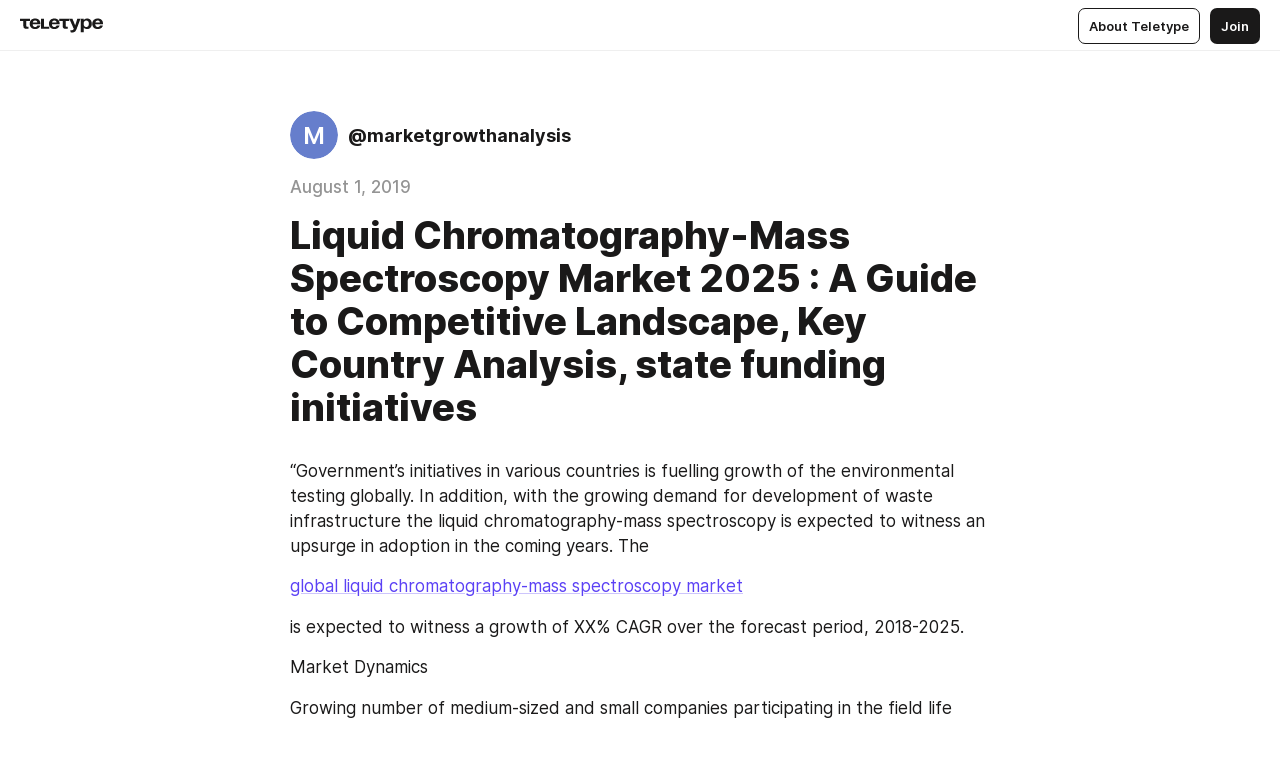

--- FILE ---
content_type: text/html
request_url: https://teletype.in/@marketgrowthanalysis/ByElQblXH
body_size: 10278
content:
<!DOCTYPE html>
<html  lang="en" data-theme="auto" data-head-attrs="lang,data-theme">

<head>
  
  <title>Liquid Chromatography-Mass Spectroscopy Market 2025 : A Guide to Competitive Landscape, Key Country Analysis, state funding initiatives — Teletype</title><meta http-equiv="content-type" content="text/html; charset=UTF-8"><meta name="viewport" content="width=device-width, initial-scale=1, user-scalable=no"><meta name="apple-mobile-web-app-capable" content="yes"><meta name="apple-mobile-web-app-status-bar-style" content="default"><meta name="theme-color" content="#FFFFFF"><meta property="og:url" content="https://teletype.in/@marketgrowthanalysis/ByElQblXH"><meta property="og:site_name" content="Teletype"><meta property="tg:site_verification" content="g7j8/rPFXfhyrq5q0QQV7EsYWv4="><meta property="fb:app_id" content="560168947526654"><meta property="fb:pages" content="124472808071141"><meta property="twitter:card" content="summary_large_image"><link rel="canonical" href="https://teletype.in/@marketgrowthanalysis/ByElQblXH"><link rel="alternate" href="https://teletype.in/@marketgrowthanalysis/ByElQblXH" hreflang="x-default"><link rel="icon" type="image/x-icon" href="/favicon.ico"><link rel="icon" type="image/svg+xml" href="https://teletype.in/static/favicon.f39059fb.svg"><link rel="apple-touch-icon" href="https://teletype.in/static/apple-touch-icon.39e27d32.png"><link rel="search" type="application/opensearchdescription+xml" title="Teletype" href="https://teletype.in/opensearch.xml"><script src="https://yandex.ru/ads/system/context.js" async></script><script type="application/javascript">window.yaContextCb = window.yaContextCb || []</script><meta name="format-detection" content="telephone=no"><meta property="og:type" content="article"><meta name="author" content="@marketgrowthanalysis"><meta name="description" content="“Government’s initiatives in various countries is fuelling growth of the environmental testing globally. In addition, with the growing..."><meta property="author" content="@marketgrowthanalysis"><meta property="og:updated_time" content="2019-08-01T06:12:59.658Z"><meta property="og:title" content="Liquid Chromatography-Mass Spectroscopy Market 2025 : A Guide to Competitive Landscape, Key Country Analysis, state funding initiatives"><meta property="twitter:title" content="Liquid Chromatography-Mass Spectroscopy Market 2025 : A Guide to Competitive Landscape, Key Country Analysis, state funding initiatives"><meta property="og:description" content="“Government’s initiatives in various countries is fuelling growth of the environmental testing globally. In addition, with the growing..."><meta property="twitter:description" content="“Government’s initiatives in various countries is fuelling growth of the environmental testing globally. In addition, with the growing..."><meta property="og:image" content="https://teletype.in/files/1b/1bb79cae-bdd0-4afb-b409-8cbc58e449a6.png"><meta property="twitter:image" content="https://teletype.in/files/1b/1bb79cae-bdd0-4afb-b409-8cbc58e449a6.png"><meta property="og:image:type" content="image/png"><meta property="og:image:width" content="1200"><meta property="og:image:height" content="630"><meta property="article:author" content="@marketgrowthanalysis"><meta property="article:author_url" content="https://teletype.in/@marketgrowthanalysis"><meta property="article:published_time" content="2019-08-01T06:12:59.658Z"><meta property="article:modified_time" content="2019-08-01T06:12:59.658Z"><meta name="head:count" content="38"><script>window.__INITIAL_STATE__={"config":{"version":"4.41.11","app_version":"4.41.11-4089","build_number":4089,"app":{"name":"teletype","title":"Teletype","url":{"assets":"https:\u002F\u002Fteletype.in","media":"https:\u002F\u002Fteletype.in\u002Ffiles","site":"https:\u002F\u002Fteletype.in","api":"https:\u002F\u002Fteletype.in\u002Fapi","updater":"wss:\u002F\u002Fteletype.in\u002Fupdater","media_api":"https:\u002F\u002Fteletype.in\u002Fmedia"},"links":{"tos":"https:\u002F\u002Fjournal.teletype.in\u002Flegal","journal":"https:\u002F\u002Fjournal.teletype.in\u002F","privacy":"https:\u002F\u002Fjournal.teletype.in\u002Flegal-privacy","domains":"https:\u002F\u002Fjournal.teletype.in\u002Fdomains","features":"https:\u002F\u002Fjournal.teletype.in\u002Ffeatures","updates":"https:\u002F\u002Fjournal.teletype.in\u002F+updates","email":"mailbox@teletype.in","cloudtips":{"tos":"https:\u002F\u002Fstatic.cloudpayments.ru\u002Fdocs\u002FCloudTips\u002Fcloudtips_oferta_teletype.pdf","agreement":"https:\u002F\u002Fstatic.cloudpayments.ru\u002Fdocs\u002FCloudTips\u002Fcloudtips_agreement_teletype.pdf","policy":"https:\u002F\u002Fstatic.cloudpayments.ru\u002Fdocs\u002Fpolicy-cloudpayments.pdf"}},"service":{"metrika":"42100904","ga":"G-74SRE9LWC4","facebook_id":560168947526654,"facebook_pages":"124472808071141","facebook_redirect":"https:\u002F\u002Fteletype.in\u002F.fb-callback","google_id":"589698636327-74fehjo4inhlnkc237ulk51petqlem42.apps.googleusercontent.com","google_redirect":"https:\u002F\u002Fteletype.in\u002F.google-callback","vk_id":51923672,"vk_redirect":"https:\u002F\u002Fteletype.in\u002F.vk-callback","yandex_pay_id":"aca5092b-9bd5-4dd1-875e-0e0be05aff00","yandex_pay_env":"Production","yandex_pay_gw":"cloudpayments","yandex_pay_gw_id":null,"tg_iv":"g7j8\u002FrPFXfhyrq5q0QQV7EsYWv4=","tg_login":"TeletypeAppBot","tg_link":"https:\u002F\u002Ft.me\u002FTeletypeAppBot","twitch_id":"lxc0c8o0u0l42bo1smeno623bnlxhs","twitch_redirect":"https:\u002F\u002Fteletype.in\u002F.twitch-callback","apple_id":"in.teletype.web","apple_redirect":"https:\u002F\u002Fteletype.in\u002F.siwa","recaptcha":"6Lf-zgAVAAAAAJIxQX0tdkzpFySG2e607DdgqRF-","recaptcha_v2":"6Lfm6TEfAAAAAK_crKCAL3BUBLmdZnrsvOeTHMNj","yandes_pay_gw_id":""},"pushes":{"app_id":"9185fd40-8599-4ea3-a2e7-f4e88560970e","auto_register":false,"notify_button":false,"iframe_path":"pushes","subscribe_path":"pushes\u002Fsubscribe"},"domains":{"protocol":"http:","port":null},"articles_on_page":10,"max_users_topics":10,"max_menu_items":10,"max_user_blogs":5,"autosave_timeout":15000,"views_scrolls":null,"articles_reactions":{"default":["👍","👎"],"max_uniq":10},"comments":{"can_edit_period":300000,"autoupdate_period":15000,"max_depth":3,"compact_from":2,"thread_collapse":25,"whitelist":{"formats":["bold","italic","strike","code","link","code"],"items":["p","blockquote","pre","image","youtube","vimeo","rutube","vkvideo"]}},"media":{"accept":[{"ext":".jpg","type":"jpg","types":["image\u002Fjpeg"]},{"ext":".png","type":"png","types":["image\u002Fpng"]},{"ext":".gif","type":"gif","types":["image\u002Fgif"]}],"max_size":5242880,"max_userpic_size":1048576},"langs":{"aliases":{"ru":["ru","be","uk","ky","ab","mo","et","lv"],"en":["en"]},"default":"en"}},"data":{"ttl":{"account":60000,"blog_articles":600000,"app_settings":600000,"showcase":60000,"article":60000,"blog":5000,"search":5000,"unsplash":60000,"comments":15000,"notifications":60000,"emoji":10000000}}},"domain":null,"timezone":0,"lid":"0ee02b3b-47a3-5877-9999-8e2c3a3d5b9e","url":"https:\u002F\u002Fteletype.in\u002F@marketgrowthanalysis\u002FByElQblXH","account":{"_loading":false,"id":null,"blog_id":null,"blogs":null,"uri":null,"name":null,"userpic":null,"lang":null,"darkmode":null,"can_create_blog":null,"tfa_enabled":null,"popup_open":false,"wallet":{"loaded":false,"enabled":false,"available":false,"card":null,"balance":null,"receiver":null,"donations":{"params":{"from_date":null,"to_date":null,"blog_id":null},"total":0,"amount":0,"list":[]},"transactions":{"params":{"from_date":null,"to_date":null},"total":0,"amount":0,"list":[]},"payouts":{"params":{"from_date":null,"to_date":null},"total":0,"amount":0,"list":[]},"payout":{"open":false}}},"langs":{"lang":"en"},"app_settings":{"data":{"unsplash":[{"url":"https:\u002F\u002Fimages.unsplash.com\u002Fphoto-1439123414876-0717652a92a9?crop=entropy&cs=srgb&fm=jpg&ixid=M3w2MzEyfDB8MXxyYW5kb218fHx8fHx8fHwxNzY1ODEwODAxfA&ixlib=rb-4.1.0&q=85","author":"Pierre Bouillot","link":"https:\u002F\u002Funsplash.com\u002F@pbouillot"}],"ad":{"params":{"article-under-text":{"id":"R-A-2565196-12","el":true,"disabled":true,"disableAdult":true},"feed-article-under-text":{"id":"R-A-2565196-3","el":true},"article-floor":{"disabled":true,"type":"floorAd","platform":"touch","timeout":5000},"blog-floor":{"disabled":true,"type":"floorAd","platform":"touch","timeout":5000},"main-floor":{"disabled":true,"type":"floorAd","platform":"touch","timeout":10000},"blog-list":{"id":"R-A-2565196-13","el":true,"every":6,"start":1,"disableAdult":true},"main-list":{"id":"R-A-2565196-14","el":true,"every":4},"main-trending-list":{"id":"R-A-2565196-14","disabled":true,"el":true,"every":4,"start":4},"main-following-list":{"id":"R-A-2565196-15","disabled":true,"el":true,"every":4,"start":4},"main-feed":{"id":"R-A-2565196-16","disabled":false,"type":"feed","el":true,"start":4,"every":0,"feedCardCount":4,"mobile":{"feedCardCount":4}},"article-feed":{"id":"R-A-2565196-17","disabled":false,"type":"feed","el":true,"feedCardCount":4,"disableAdult":true},"article-above-text":{"id":"R-A-2565196-18","disabled":false,"el":true,"disableAdult":true}}},"updater":{"enabled":true},"example_blogs":[65,71297,111029],"giphy":["https:\u002F\u002Fmedia1.giphy.com\u002Fmedia\u002Fv1.Y2lkPTU2YzQ5MjdlcG9wdnFvbDI4MmQwaG5wejFsY3c4bnEydWVoZ2R6OWlpbGo4anBhZyZlcD12MV9naWZzX2dpZklkJmN0PWc\u002F14SAx6S02Io1ThOlOY\u002Fgiphy.gif","https:\u002F\u002Fmedia1.giphy.com\u002Fmedia\u002Fv1.Y2lkPTU2YzQ5Mjdla3BsNWF5Y3ZjaXFkMDNkemh4enUxM25neW44eXZra3l2ajZiZXdrcCZlcD12MV9naWZzX2dpZklkJmN0PWc\u002FLdOyjZ7io5Msw\u002Fgiphy.gif","https:\u002F\u002Fmedia3.giphy.com\u002Fmedia\u002Fv1.Y2lkPTU2YzQ5MjdlYjNlZzY3c3dubGl1bHdweG11Z3VsamZuejl6eWx5YjRjcHFscGExaCZlcD12MV9naWZzX2dpZklkJmN0PWc\u002FlptjRBxFKCJmFoibP3\u002Fgiphy-downsized.gif","https:\u002F\u002Fmedia4.giphy.com\u002Fmedia\u002Fv1.Y2lkPTU2YzQ5MjdlaHBjeDdlMXRybmwzNG03MmZqMjZnZmc5c3QxMmhzaHE0OW4zbHI0NCZlcD12MV9naWZzX2dpZklkJmN0PWc\u002FLCdPNT81vlv3y\u002Fgiphy-downsized.gif","https:\u002F\u002Fmedia2.giphy.com\u002Fmedia\u002Fv1.Y2lkPTU2YzQ5MjdlbGNpNXIydm9rODV4eDV3dTlobGZreGxqMHN5OGFhcm84anBtdnMzbyZlcD12MV9naWZzX2dpZklkJmN0PWc\u002FbPdI2MXEbnDUs\u002Fgiphy.gif","https:\u002F\u002Fmedia4.giphy.com\u002Fmedia\u002Fv1.Y2lkPTU2YzQ5MjdlMnFxZjU4cThlbzlxcHZ6YmEzbTJocHI2cW1na2pjbmlzcDdtdGIwNCZlcD12MV9naWZzX2dpZklkJmN0PWc\u002FEXmE33UEtfuQo\u002Fgiphy.gif","https:\u002F\u002Fmedia1.giphy.com\u002Fmedia\u002Fv1.Y2lkPTU2YzQ5MjdlaGg3cnBiaGw0ZXJoYnQzMnc5am1qbGhwOHNnYnh1eG5lc2hheTkzcCZlcD12MV9naWZzX2dpZklkJmN0PWc\u002FJLELwGi2ksYTu\u002Fgiphy.gif","https:\u002F\u002Fmedia0.giphy.com\u002Fmedia\u002Fv1.Y2lkPTU2YzQ5MjdlN2liMm14aHQwY3NjNXJzZW9zcDdpb3c1eTNmOHJkMnBmZzRxeWFxayZlcD12MV9naWZzX2dpZklkJmN0PWc\u002F56t3lKn4Xym0DQ2Zn7\u002Fgiphy-downsized.gif","https:\u002F\u002Fmedia4.giphy.com\u002Fmedia\u002Fv1.Y2lkPTU2YzQ5MjdlYWxoa2pxbHpxdHA4dHhwYjdlY2dnc250OWF5c2tvMnB3Y3Bla2R3byZlcD12MV9naWZzX2dpZklkJmN0PWc\u002F3Jhdg8Qro5kMo\u002Fgiphy.gif","https:\u002F\u002Fmedia1.giphy.com\u002Fmedia\u002Fv1.Y2lkPTU2YzQ5MjdlbHJnMWlpZHE2dzZoc2F2ZHZ0eGFieDJ1enBldnluaTNzazFuanJlYiZlcD12MV9naWZzX2dpZklkJmN0PWc\u002F3osxYamKD88c6pXdfO\u002Fgiphy.gif","https:\u002F\u002Fmedia0.giphy.com\u002Fmedia\u002Fv1.Y2lkPTU2YzQ5MjdlZmI1a3BqcmU0OWlvNnAyaTNodjZzNGVlNDZ4a29kNTVjcXMzN2JuaCZlcD12MV9naWZzX2dpZklkJmN0PWc\u002FMOMKdGBAWJDmkYtBUW\u002Fgiphy-downsized.gif"],"_loadTime":1765811051074},"loading":null},"articles":{"items":{"568068":{"id":568068,"uri":"ByElQblXH","created_at":"2019-08-01T06:12:59.658Z","published_at":"2019-08-01T06:12:59.658Z","last_edited_at":"2019-08-01T06:12:59.658Z","title":"Liquid Chromatography-Mass Spectroscopy Market 2025 : A Guide to Competitive Landscape, Key Country Analysis, state funding initiatives","text":"\u003Cdocument\u003E\n\u003Cp\u003E“Government’s initiatives in various countries is fuelling growth of the environmental testing globally. In addition, with the growing demand for development of waste infrastructure the liquid chromatography-mass spectroscopy is expected to witness an upsurge in adoption in the coming years. The\u003C\u002Fp\u003E\n\u003Cp\u003E\u003Ca href=\"http:\u002F\u002Fwww.marketgrowthanalysis.com\u002Fliquid-chromatography-mass-spectroscopy-market\"\u003Eglobal liquid chromatography-mass spectroscopy market\u003C\u002Fa\u003E\u003C\u002Fp\u003E\n\u003Cp\u003Eis expected to witness a growth of XX% CAGR over the forecast period, 2018-2025.\u003C\u002Fp\u003E\n\u003Cp\u003EMarket Dynamics\u003C\u002Fp\u003E\n\u003Cp\u003EGrowing number of medium-sized and small companies participating in the field life science research is fuelling growth of the global liquid chromatography-mass spectroscopy market. In addition, surge in investment in research and development related to life sciences is likely to propel adoption of combined technologies that are capital intensive such as liquid chromatography-mass spectroscopy in the coming years. Moreover, enhanced liquid chromatography-mass spectroscopy techniques will further propel growth in their applied research.\u003C\u002Fp\u003E\n\u003Cp\u003E\u003Cstrong\u003EGet More Information about:  \u003Ca href=\"http:\u002F\u002Fwww.marketgrowthanalysis.com\u002Freports\u002Fsample\u002F106\"\u003Ehttp:\u002F\u002Fwww.marketgrowthanalysis.com\u002Freports\u002Fsample\u002F106\u003C\u002Fa\u003E\u003C\u002Fstrong\u003E\u003C\u002Fp\u003E\n\u003Cp\u003ELiquid chromatography-mass spectroscopy techniques will witness more preference due to relatively high accuracy and robust competency in the span of next seven years. Furthermore, surge in adoption of liquid chromatography-mass spectroscopy techniques in clinical laboratories to reduce the processing time is likely to propel growth of the global liquid chromatography-mass spectroscopy market in the coming years.\u003C\u002Fp\u003E\n\u003Cp\u003EMoreover, due to majorly enhanced triple-quadrupole liquid chromatography-mass spectroscopy, triple-quadrupole liquid chromatography-mass spectroscopy witnesses surge in demand in the clinical analysis over the coming years. Additionally, triple-quadrupole technology will hold over 50% of the global revenues for liquid chromatography-mass spectroscopy market in the span of next seven years.\u003C\u002Fp\u003E\n\u003Cp\u003ESegmentation Analysis\u003C\u002Fp\u003E\n\u003Cp\u003ELiquid chromatography-mass spectroscopy among other techniques is likely to remain relatively high in environmental testing and clinical testing, revenues from which will witness a growth of XX% and XX% CAGR respectively in the coming years. Drug discovery and development among others will represent the largest application of liquid chromatography-mass spectroscopy. Moreover, drug discovery and development among other applications will account for one-third of the revenue shares globally in the span of next seven years.\u003C\u002Fp\u003E\n\u003Cp\u003E\u003Cstrong\u003ERequest for Table of Contents:  \u003Ca href=\"http:\u002F\u002Fwww.marketgrowthanalysis.com\u002Freports\u002Ftoc\u002F106\"\u003Ehttp:\u002F\u002Fwww.marketgrowthanalysis.com\u002Freports\u002Ftoc\u002F106\u003C\u002Fa\u003E\u003C\u002Fstrong\u003E\u003C\u002Fp\u003E\n\u003Cp\u003EContract research organizations and academic research institutions among various end users of liquid chromatography-mass spectroscopy will represent as the major end users in the span of next seven years. Moreover, application of liquid chromatography-mass spectroscopy technique in companies operating in biopharmaceutical industry will represent relatively fast revenue growth at XX% CAGR over the coming years.\u003C\u002Fp\u003E\n\u003Cp\u003ERegional Analysis\u003C\u002Fp\u003E\n\u003Cp\u003ENorth America and Europe among other regions will represent the leading regions, and will acquire over half of the global revenues in the span of next seven years. Additionally, theliquid chromatography-mass spectroscopyin North America will further witness a surge in growth at a CAGR of XX% over the coming years. Moreover, the liquid chromatography-mass spectroscopy market in Europe will account for US$ XX Mn in terms of revenues in the span of next seven years. The liquid chromatography-mass spectroscopy market in Asia Pacific will represent relatively fast revenue growth at a CAGR of XX% in the coming years.\u003C\u002Fp\u003E\n\u003Cp\u003EMarket Players\u003C\u002Fp\u003E\n\u003Cp\u003ELeading players are mainly focusing on investing in research and development of analytical instruments, which is significantly contributing towards growth of the market in the coming years. Perkin Elmer Inc., Danaher Corporation, Bruker Corporation, JEOL Ltd., Waters Corporation, Shimadzu Corporation and Agilent Technologies are some of the leading key players operating in the globalliquid chromatography-mass spectroscopy market in the coming years.”\u003C\u002Fp\u003E\n\u003Cp\u003E\u003Cstrong\u003EReport Description:  \u003Ca href=\"http:\u002F\u002Fwww.marketgrowthanalysis.com\u002Fliquid-chromatography-mass-spectroscopy-market\"\u003Ehttp:\u002F\u002Fwww.marketgrowthanalysis.com\u002Fliquid-chromatography-mass-spectroscopy-market\u003C\u002Fa\u003E\u003C\u002Fstrong\u003E\u003C\u002Fp\u003E\n\u003Cp\u003E\u003Cstrong\u003E\u003Ca href=\"http:\u002F\u002Fwww.marketgrowthanalysis.com\u002Ftopic\u002Fabout\"\u003EAbout Us\u003C\u002Fa\u003E:\u003C\u002Fstrong\u003E\u003C\u002Fp\u003E\n\u003Cp\u003E\u003Ca href=\"http:\u002F\u002Fwww.marketgrowthanalysis.com\u002F\"\u003EMarket Growth Analysis\u003C\u002Fa\u003E is one of the leading digital services provider and a result-oriented company based in Canada. We are a team of enthusiastic-driven individuals with top notch skills in SEO , Market research. Market Growth Analysis is a one stop shop to all your business needs. We help you thrive and succeed. We provide research solution.\u003C\u002Fp\u003E\n\u003Cp\u003EOur digital and enterprise research assurance solutions are ideal for Automotive &amp; Transportation, Electronics &amp; Semiconductor, Chemicals &amp; Materials, Healthcare, Pharmaceuticals &amp; Medical Devices, Food &amp; Beverage and Industrial Automation as well as all type of other leading industries verticals . We offer a vast line of in-depth study of industry trends including customized &amp; client oriented specific requirement.\u003C\u002Fp\u003E\n\u003Cp\u003EOur unique digital platform provides the services across the quality assurance research lifecycle on a 24X7 basis and delivers an unparalleled end-user experience for ‘mission critical’ products.\u003C\u002Fp\u003E\n\u003Cp\u003EFor any business solution, all you have to do is just ask and Market Growth Analysis will have a curated solution for you.\u003C\u002Fp\u003E\n\u003Cp\u003E \u003C\u002Fp\u003E\n\u003Cp\u003E\u003Cstrong\u003E\u003Ca href=\"http:\u002F\u002Fwww.marketgrowthanalysis.com\u002Fcontact\"\u003EContact US\u003C\u002Fa\u003E:\u003C\u002Fstrong\u003E\u003C\u002Fp\u003E\n\u003Cp\u003EUnit 15A\u002F7, capsquare residence\u003C\u002Fp\u003E\n\u003Cp\u003ENO.02 persiaran capsquare\u003C\u002Fp\u003E\n\u003Cp\u003Ekuala lumpur, Malaysia\u003C\u002Fp\u003E\n\u003Cp\u003EPostcode – 5000\u003C\u002Fp\u003E\n\u003Cp\u003EEmail: \u003Ca href=\"mailto:sales@marketgrowthanalysis.com\"\u003Esales@marketgrowthanalysis.com\u003C\u002Fa\u003E\u003C\u002Fp\u003E\n\u003Cp\u003EWebsite: \u003Ca href=\"http:\u002F\u002Fwww.marketgrowthanalysis.com\u002F\"\u003Ehttp:\u002F\u002Fwww.marketgrowthanalysis.com\u003C\u002Fa\u003E\u003C\u002Fp\u003E\n\u003C\u002Fdocument\u003E","cut_text":"“Government’s initiatives in various countries is fuelling growth of the environmental testing globally. In addition, with the growing demand for development of waste infrastructure the liquid chromatography-mass spectroscopy is expected to witness an upsurge in adoption in the coming years. The","cut_image":null,"cut_article_id":null,"sharing_title":null,"sharing_text":"“Government’s initiatives in various countries is fuelling growth of the environmental testing globally. In addition, with the growing...","sharing_image":"https:\u002F\u002Fteletype.in\u002Ffiles\u002F1b\u002F1bb79cae-bdd0-4afb-b409-8cbc58e449a6.png","sharing_type":"text","comments_enabled":true,"reactions_enabled":true,"subscriptions_enabled":true,"donations_disabled":null,"reposts_enabled":true,"related_enabled":true,"sharing_enabled":true,"is_post":false,"visibility":"all","allow_indexing":true,"adult":false,"heading_style":{},"views":null,"comments":0,"reactions":0,"reposts":0,"author_id":132099,"creator_id":132099,"author":{"id":132099,"uri":"marketgrowthanalysis","domain":null,"domain_https":false,"name":null,"userpic":null,"list_style":"cards","verified":false,"comments_enabled":true,"reactions_enabled":true,"reposts_enabled":true,"related_enabled":true,"show_teammates":true},"creator":{"id":132099,"uri":"marketgrowthanalysis","domain":null,"domain_https":false,"name":null,"userpic":null,"verified":false},"topics":null,"articles_mentions":[],"_loadTime":1765811051087}},"loading":false,"related":{},"donations":{"article_id":null,"data":null,"_loadTime":0}},"error":null,"defer":null,"inited":false,"user_ga":null,"user_ym":null,"dom":{"screens":{"medium":false,"tablet":false,"mobile":false},"darkmode":false,"is_safari":false},"feed":{"following":[],"trending":[],"trending_widget":[],"featured_blogs":[]},"articles_reactions":{"items":{},"loading":false},"articles_reposts":{"items":[]},"comments":{"loading":false,"items":{},"info":{}},"blogs":{"items":[],"blocked_teammates":[],"blocked_users":[],"subscribed_users":{"blog_id":null,"total":0,"list":[]},"subscriptions_users":{"blog_id":null,"total":0,"list":[]},"donations":{"blog_id":null,"stats":null,"data":null,"_loadTime":0},"settings":{"items":[],"suggests":{"teammates":[],"topics":[]},"tfa_list":[],"settings":{"open":false,"blog_id":null,"section":null},"new_blog":{"open":false}}},"blog_articles":{"loading":false,"items":{}},"search":{"loading":{"search":false,"suggest":false},"search":{"query":"","blog_id":null,"articles":[],"blogs":[],"offset":{"blogs":0,"articles":0},"total":{"blogs":0,"articles":0}},"suggest":[]},"drafts":{"items":[]},"imports":{"items":[],"loading":false},"emojis":{"data":[],"loading":null,"loadTime":0,"query":""},"varlamov":{"footer":[],"trending":[],"youtube":[],"socials":{},"about":{},"editorial":{},"banners":null,"donations":null,"_full":null,"_loaded":false,"_loadTime":0}};window.__PUBLIC_PATH__='https://teletype.in/';</script><link rel="modulepreload" crossorigin href="https://teletype.in/static/Article.c8d8b299.js"><link rel="stylesheet" href="https://teletype.in/static/Article.3e027f09.css"><link rel="modulepreload" crossorigin href="https://teletype.in/static/AD.9a634925.js"><link rel="stylesheet" href="https://teletype.in/static/AD.9ea140df.css"><link rel="modulepreload" crossorigin href="https://teletype.in/static/meta.d9ace638.js"><link rel="stylesheet" href="https://teletype.in/static/meta.d702ecc6.css"><link rel="modulepreload" crossorigin href="https://teletype.in/static/ArticleCard.5f47752f.js"><link rel="stylesheet" href="https://teletype.in/static/ArticleCard.d179f8e6.css">
  <script type="module" crossorigin src="https://teletype.in/static/index.840c5e98.js"></script>
  <link rel="stylesheet" href="https://teletype.in/static/index.d1a8877c.css">
</head>

<body  class="" style="" data-head-attrs="class,style"><div id="app" style=""><div class="layout" data-v-21f40ab0><div class="menu" data-v-21f40ab0 data-v-658d3930><div class="menu__backdrop" data-v-658d3930></div><div class="menu__content" style="" data-v-658d3930><div class="menu__item" data-v-658d3930><a href="https://teletype.in/" class="menu__logo_image" data-v-658d3930><!--[--><svg xmlns="http://www.w3.org/2000/svg" width="84" height="16" fill="currentColor" viewBox="0 0 84 16" data-v-658d3930><path d="M0 1.288v2.11h3.368v5.18c0 2.302 1.368 2.782 3.367 2.782 1.263 0 1.79-.192 1.79-.192V9.153s-.316.096-.948.096c-.947 0-1.263-.288-1.263-1.15V3.397h3.579v-2.11H0Zm9.674 4.988c0 2.916 1.789 5.275 5.472 5.275 4.526 0 5.157-3.549 5.157-3.549h-2.947s-.315 1.535-2.104 1.535c-1.768 0-2.484-1.151-2.61-2.686h7.745s.021-.345.021-.575C20.408 3.36 18.746 1 15.146 1c-3.599 0-5.472 2.36-5.472 5.276Zm5.472-3.262c1.453 0 2.042.883 2.232 2.11h-4.652c.252-1.227.968-2.11 2.42-2.11Zm14.098 6.139h-5.367V1.288H20.93v9.976h8.314v-2.11Zm-.33-2.877c0 2.916 1.789 5.275 5.472 5.275 4.526 0 5.157-3.549 5.157-3.549h-2.947s-.315 1.535-2.104 1.535c-1.768 0-2.484-1.151-2.61-2.686h7.745s.021-.345.021-.575C39.648 3.36 37.986 1 34.386 1c-3.599 0-5.472 2.36-5.472 5.276Zm5.472-3.262c1.453 0 2.042.883 2.231 2.11h-4.651c.252-1.227.968-2.11 2.42-2.11Zm4.937-1.726v2.11h3.367v5.18c0 2.302 1.369 2.782 3.368 2.782 1.263 0 1.79-.192 1.79-.192V9.153s-.316.096-.948.096c-.947 0-1.263-.288-1.263-1.15V3.397h3.578v-2.11h-9.892Zm21.153 0H57.32l-2.168 6.58-2.673-6.58H49.32l4.42 9.976c-.421.92-.842 1.438-1.895 1.438a5.269 5.269 0 0 1-1.368-.191v2.206s.842.287 1.895.287c2.21 0 3.346-1.17 4.21-3.453l3.893-10.263Zm.312 13.429h2.947v-4.509h.105s.947 1.343 3.262 1.343c3.157 0 4.736-2.494 4.736-5.275C71.838 3.494 70.259 1 67.102 1c-2.42 0-3.368 1.63-3.368 1.63h-.105V1.289h-2.841v13.429Zm2.841-8.441c0-1.804.842-3.262 2.631-3.262 1.79 0 2.631 1.458 2.631 3.262 0 1.803-.842 3.261-2.63 3.261-1.79 0-2.632-1.458-2.632-3.261Zm8.637 0c0 2.916 1.789 5.275 5.472 5.275 4.525 0 5.157-3.549 5.157-3.549h-2.947s-.316 1.535-2.105 1.535c-1.768 0-2.483-1.151-2.61-2.686h7.746S83 6.506 83 6.276C83 3.36 81.337 1 77.738 1c-3.6 0-5.472 2.36-5.472 5.276Zm5.472-3.262c1.452 0 2.042.883 2.231 2.11h-4.651c.252-1.227.968-2.11 2.42-2.11Z"></path></svg><!--]--></a></div><div class="menu__split" data-v-658d3930></div><div class="menu__item" data-v-658d3930><!--[--><!----><div class="menu__buttons" data-v-658d3930><!--[--><!--]--><a href="https://teletype.in/about" class="button m_display_inline" data-v-658d3930 data-v-278085c1><!--[--><div class="button__content" data-v-278085c1><!--[--><!----><!--[--><span class="button__text" data-v-278085c1>About Teletype</span><!--]--><!----><!--]--></div><!----><!----><!--]--></a><a href="https://teletype.in/login?redir=/@marketgrowthanalysis/ByElQblXH" class="button m_type_filled m_display_inline" type="filled" data-v-658d3930 data-v-278085c1><!--[--><div class="button__content" data-v-278085c1><!--[--><!----><!--[--><span class="button__text" data-v-278085c1>Join</span><!--]--><!----><!--]--></div><!----><!----><!--]--></a><!----><!--[--><!--]--><!----><!----><!--[--><!--]--></div><!--]--></div></div><!----></div><div class="layout__content m_main article" data-v-21f40ab0><div class="article__container m_main" itemscope itemtype="http://schema.org/Article" data-v-21f40ab0><div class="article__section" data-v-21f40ab0><div id="bnr-article-above-text-0" data-index="0" class="bnr article__banner" style="" data-v-21f40ab0 data-v-7789da1a><!----></div></div><header class="article__header" data-v-21f40ab0><div class="article__status" data-v-21f40ab0><!----><!----></div><div class="article__author" data-v-21f40ab0><a href="https://teletype.in/@marketgrowthanalysis" class="article__author_link" data-v-21f40ab0><!--[--><div class="userpic m_size_auto article__author_userpic" data-v-21f40ab0 data-v-42729300><svg class="userpic__pic m_abbr" viewBox="0 0 40 40" style="background-color:hsl(226.04736284356622, 50%, var(--autocolor-lightness, 60%));" data-v-42729300><text x="20" y="20" line-height="20" dominant-baseline="central" text-anchor="middle" data-v-42729300>M</text></svg></div><div class="article__author_content" data-v-21f40ab0><div class="article__author_name" data-v-21f40ab0><span class="article__author_name_value" data-v-21f40ab0>@marketgrowthanalysis</span><!----></div><!----></div><!--]--></a><div class="article__author_actions" data-v-21f40ab0><!----><!----></div></div><div class="article__badges" data-v-21f40ab0><!----><div class="article__badges_item" data-v-21f40ab0>August 1, 2019</div></div><h1 class="article__header_title" itemprop="headline" data-v-21f40ab0>Liquid Chromatography-Mass Spectroscopy Market 2025 : A Guide to Competitive Landscape, Key Country Analysis, state funding initiatives</h1></header><article class="article__content text" itemprop="articleBody" data-v-21f40ab0><!--[--><p data-node-id="1"><!----><!--[--><!--]--><!--[-->“Government’s initiatives in various countries is fuelling growth of the environmental testing globally. In addition, with the growing demand for development of waste infrastructure the liquid chromatography-mass spectroscopy is expected to witness an upsurge in adoption in the coming years. The<!--]--></p><p data-node-id="2"><!----><!--[--><!--]--><!--[--><a href="http://www.marketgrowthanalysis.com/liquid-chromatography-mass-spectroscopy-market" target="_blank" data-node-id="3"><!--[-->global liquid chromatography-mass spectroscopy market<!--]--></a><!--]--></p><p data-node-id="4"><!----><!--[--><!--]--><!--[-->is expected to witness a growth of XX% CAGR over the forecast period, 2018-2025.<!--]--></p><p data-node-id="5"><!----><!--[--><!--]--><!--[-->Market Dynamics<!--]--></p><p data-node-id="6"><!----><!--[--><!--]--><!--[-->Growing number of medium-sized and small companies participating in the field life science research is fuelling growth of the global liquid chromatography-mass spectroscopy market. In addition, surge in investment in research and development related to life sciences is likely to propel adoption of combined technologies that are capital intensive such as liquid chromatography-mass spectroscopy in the coming years. Moreover, enhanced liquid chromatography-mass spectroscopy techniques will further propel growth in their applied research.<!--]--></p><p data-node-id="7"><!----><!--[--><!--]--><!--[--><strong data-node-id="8">Get More Information about:  <a href="http://www.marketgrowthanalysis.com/reports/sample/106" target="_blank" data-node-id="9"><!--[-->http://www.marketgrowthanalysis.com/reports/sample/106<!--]--></a></strong><!--]--></p><p data-node-id="10"><!----><!--[--><!--]--><!--[-->Liquid chromatography-mass spectroscopy techniques will witness more preference due to relatively high accuracy and robust competency in the span of next seven years. Furthermore, surge in adoption of liquid chromatography-mass spectroscopy techniques in clinical laboratories to reduce the processing time is likely to propel growth of the global liquid chromatography-mass spectroscopy market in the coming years.<!--]--></p><p data-node-id="11"><!----><!--[--><!--]--><!--[-->Moreover, due to majorly enhanced triple-quadrupole liquid chromatography-mass spectroscopy, triple-quadrupole liquid chromatography-mass spectroscopy witnesses surge in demand in the clinical analysis over the coming years. Additionally, triple-quadrupole technology will hold over 50% of the global revenues for liquid chromatography-mass spectroscopy market in the span of next seven years.<!--]--></p><p data-node-id="12"><!----><!--[--><!--]--><!--[-->Segmentation Analysis<!--]--></p><p data-node-id="13"><!----><!--[--><!--]--><!--[-->Liquid chromatography-mass spectroscopy among other techniques is likely to remain relatively high in environmental testing and clinical testing, revenues from which will witness a growth of XX% and XX% CAGR respectively in the coming years. Drug discovery and development among others will represent the largest application of liquid chromatography-mass spectroscopy. Moreover, drug discovery and development among other applications will account for one-third of the revenue shares globally in the span of next seven years.<!--]--></p><p data-node-id="14"><!----><!--[--><!--]--><!--[--><strong data-node-id="15">Request for Table of Contents:  <a href="http://www.marketgrowthanalysis.com/reports/toc/106" target="_blank" data-node-id="16"><!--[-->http://www.marketgrowthanalysis.com/reports/toc/106<!--]--></a></strong><!--]--></p><p data-node-id="17"><!----><!--[--><!--]--><!--[-->Contract research organizations and academic research institutions among various end users of liquid chromatography-mass spectroscopy will represent as the major end users in the span of next seven years. Moreover, application of liquid chromatography-mass spectroscopy technique in companies operating in biopharmaceutical industry will represent relatively fast revenue growth at XX% CAGR over the coming years.<!--]--></p><p data-node-id="18"><!----><!--[--><!--]--><!--[-->Regional Analysis<!--]--></p><p data-node-id="19"><!----><!--[--><!--]--><!--[-->North America and Europe among other regions will represent the leading regions, and will acquire over half of the global revenues in the span of next seven years. Additionally, theliquid chromatography-mass spectroscopyin North America will further witness a surge in growth at a CAGR of XX% over the coming years. Moreover, the liquid chromatography-mass spectroscopy market in Europe will account for US$ XX Mn in terms of revenues in the span of next seven years. The liquid chromatography-mass spectroscopy market in Asia Pacific will represent relatively fast revenue growth at a CAGR of XX% in the coming years.<!--]--></p><p data-node-id="20"><!----><!--[--><!--]--><!--[-->Market Players<!--]--></p><p data-node-id="21"><!----><!--[--><!--]--><!--[-->Leading players are mainly focusing on investing in research and development of analytical instruments, which is significantly contributing towards growth of the market in the coming years. Perkin Elmer Inc., Danaher Corporation, Bruker Corporation, JEOL Ltd., Waters Corporation, Shimadzu Corporation and Agilent Technologies are some of the leading key players operating in the globalliquid chromatography-mass spectroscopy market in the coming years.”<!--]--></p><p data-node-id="22"><!----><!--[--><!--]--><!--[--><strong data-node-id="23">Report Description:  <a href="http://www.marketgrowthanalysis.com/liquid-chromatography-mass-spectroscopy-market" target="_blank" data-node-id="24"><!--[-->http://www.marketgrowthanalysis.com/liquid-chromatography-mass-spectroscopy-market<!--]--></a></strong><!--]--></p><p data-node-id="25"><!----><!--[--><!--]--><!--[--><strong data-node-id="26"><a href="http://www.marketgrowthanalysis.com/topic/about" target="_blank" data-node-id="27"><!--[-->About Us<!--]--></a>:</strong><!--]--></p><p data-node-id="28"><!----><!--[--><!--]--><!--[--><a href="http://www.marketgrowthanalysis.com/" target="_blank" data-node-id="29"><!--[-->Market Growth Analysis<!--]--></a> is one of the leading digital services provider and a result-oriented company based in Canada. We are a team of enthusiastic-driven individuals with top notch skills in SEO , Market research. Market Growth Analysis is a one stop shop to all your business needs. We help you thrive and succeed. We provide research solution.<!--]--></p><p data-node-id="30"><!----><!--[--><!--]--><!--[-->Our digital and enterprise research assurance solutions are ideal for Automotive &amp; Transportation, Electronics &amp; Semiconductor, Chemicals &amp; Materials, Healthcare, Pharmaceuticals &amp; Medical Devices, Food &amp; Beverage and Industrial Automation as well as all type of other leading industries verticals . We offer a vast line of in-depth study of industry trends including customized &amp; client oriented specific requirement.<!--]--></p><p data-node-id="31"><!----><!--[--><!--]--><!--[-->Our unique digital platform provides the services across the quality assurance research lifecycle on a 24X7 basis and delivers an unparalleled end-user experience for ‘mission critical’ products.<!--]--></p><p data-node-id="32"><!----><!--[--><!--]--><!--[-->For any business solution, all you have to do is just ask and Market Growth Analysis will have a curated solution for you.<!--]--></p><p data-node-id="33"><!----><!--[--><!--]--><!--[--> <!--]--></p><p data-node-id="34"><!----><!--[--><!--]--><!--[--><strong data-node-id="35"><a href="http://www.marketgrowthanalysis.com/contact" target="_blank" data-node-id="36"><!--[-->Contact US<!--]--></a>:</strong><!--]--></p><p data-node-id="37"><!----><!--[--><!--]--><!--[-->Unit 15A/7, capsquare residence<!--]--></p><p data-node-id="38"><!----><!--[--><!--]--><!--[-->NO.02 persiaran capsquare<!--]--></p><p data-node-id="39"><!----><!--[--><!--]--><!--[-->kuala lumpur, Malaysia<!--]--></p><p data-node-id="40"><!----><!--[--><!--]--><!--[-->Postcode – 5000<!--]--></p><p data-node-id="41"><!----><!--[--><!--]--><!--[-->Email: <a href="mailto:sales@marketgrowthanalysis.com" target="_blank" data-node-id="42"><!--[-->sales@marketgrowthanalysis.com<!--]--></a><!--]--></p><p data-node-id="43"><!----><!--[--><!--]--><!--[-->Website: <a href="http://www.marketgrowthanalysis.com/" target="_blank" data-node-id="44"><!--[-->http://www.marketgrowthanalysis.com<!--]--></a><!--]--></p><!--]--></article><!----><div class="articleInfo m_text article__info" data-v-21f40ab0 data-v-21587e5e><!----><!--[--><!--[--><div class="articleInfo-info" data-v-21587e5e><a href="https://teletype.in/@marketgrowthanalysis" class="articleInfo-item m_link" data-v-21587e5e><!--[--><span class="articleInfo-text" data-v-21587e5e>@marketgrowthanalysis</span><!--]--></a></div><!----><!----><!----><!----><!----><!--]--><!--[--><!----><div class="articleInfo-info" data-v-21587e5e><div class="articleInfo-item" data-v-21587e5e><span class="articleInfo-text" data-v-21587e5e>August 1, 2019, 06:12</span></div></div><!----><!----><!----><!----><!--]--><!--[--><!----><!----><div class="articleInfo-info" data-v-21587e5e><div class="articleInfo-item" data-v-21587e5e><!----><span class="articleInfo-text" data-v-21587e5e>0</span><span data-v-21587e5e> views</span></div></div><!----><!----><!----><!--]--><!--[--><!----><!----><!----><!----><div class="articleInfo-info" data-v-21587e5e><div class="articleInfo-item" data-v-21587e5e><!----><span class="articleInfo-text" data-v-21587e5e>0</span><span data-v-21587e5e> reactions</span></div></div><!----><!--]--><!--[--><!----><!----><!----><div class="articleInfo-info" data-v-21587e5e><div class="articleInfo-item" data-v-21587e5e><!----><span class="articleInfo-text" data-v-21587e5e>0</span><span data-v-21587e5e> replies</span></div></div><!----><!----><!--]--><!--[--><!----><!----><!----><!----><!----><div class="articleInfo-info" data-v-21587e5e><div class="articleInfo-item" data-v-21587e5e><!----><span class="articleInfo-text" data-v-21587e5e>0</span><span data-v-21587e5e> reposts</span></div></div><!--]--><!--]--><!----><!----><!----><!----></div><div class="article__section" data-v-21f40ab0><button class="button m_icon m_type_flat article__section_button" new-tab="false" type="flat" data-v-21f40ab0 data-v-278085c1><div class="button__content" data-v-278085c1><!--[--><span class="button__icon" data-v-278085c1><!--[--><svg xmlns="http://www.w3.org/2000/svg" width="32" height="32" fill="currentColor" viewBox="0 0 32 32" class="icon" data-icon="repost" data-v-278085c1 data-v-e1294fc0><path fill-rule="evenodd" d="M9.541 21.416c0-.345.28-.625.625-.625h6.667c2.756 0 4.792-1.964 4.792-4.791a.625.625 0 0 1 1.25 0c0 3.53-2.609 6.041-6.042 6.041h-6.666a.625.625 0 0 1-.626-.625Zm.209-4.791A.625.625 0 0 1 9.125 16c0-3.53 2.609-6.041 6.042-6.041h6.666a.625.625 0 1 1 0 1.25h-6.666c-2.756 0-4.792 1.964-4.792 4.791 0 .346-.28.625-.625.625Z" clip-rule="evenodd"></path><path fill-rule="evenodd" d="M9.197 22.052A1.246 1.246 0 0 1 9 21.416c0-.277.12-.506.197-.634.09-.149.203-.292.316-.42.228-.257.517-.526.787-.76a18.995 18.995 0 0 1 1.062-.853l.019-.015.005-.003.002-.002.445.604-.445-.604a.75.75 0 0 1 .89 1.208l-.004.003-.016.012-.062.046a19.322 19.322 0 0 0-.913.737 7.203 7.203 0 0 0-.697.681 7.19 7.19 0 0 0 .698.681 17.417 17.417 0 0 0 .912.737l.062.047.016.011.003.003a.75.75 0 0 1-.888 1.208l.444-.604-.444.604-.003-.001-.005-.004-.02-.015a18.643 18.643 0 0 1-1.062-.853 8.67 8.67 0 0 1-.786-.76 2.963 2.963 0 0 1-.316-.42Zm1.272-.799.005.01a.043.043 0 0 1-.005-.01Zm.005.318a.06.06 0 0 1-.005.01l.005-.01ZM22.386 10c.077.127.198.356.198.633 0 .278-.12.507-.198.635-.09.148-.203.291-.316.42a8.663 8.663 0 0 1-.787.76 18.825 18.825 0 0 1-.991.8l-.07.053-.02.014-.005.004-.001.001-.446-.603.446.603a.75.75 0 0 1-.89-1.207l.004-.003.015-.012.063-.047a19.322 19.322 0 0 0 .912-.736 7.19 7.19 0 0 0 .698-.682 7.216 7.216 0 0 0-.698-.681 17.4 17.4 0 0 0-.912-.736l-.063-.047-.015-.012-.004-.002a.75.75 0 0 1 .889-1.209l-.445.604.445-.604.002.002.006.004.019.014a10.732 10.732 0 0 1 .315.241c.202.157.473.375.747.613.27.234.558.502.786.76.113.128.227.27.316.42Zm-1.272.797-.004-.01.004.01Zm-.004-.317a.055.055 0 0 1 .004-.01s0 .003-.004.01Z" clip-rule="evenodd"></path></svg><!--]--></span><!--[--><span class="button__text" data-v-278085c1>Repost</span><!--]--><!----><!--]--></div><!----><!----></button><button class="button m_icon m_type_flat article__section_button" new-tab="false" type="flat" data-v-21f40ab0 data-v-278085c1><div class="button__content" data-v-278085c1><!--[--><span class="button__icon" data-v-278085c1><!--[--><svg xmlns="http://www.w3.org/2000/svg" width="32" height="32" fill="currentColor" viewBox="0 0 32 32" class="icon" data-icon="share" data-v-278085c1 data-v-e1294fc0><path fill-rule="evenodd" d="M8.453 11.763c.448-.586 1.121-1.013 1.922-1.013h1.875a.75.75 0 0 1 0 1.5h-1.875c-.235 0-.5.123-.73.424-.23.302-.395.752-.395 1.28v8.591c0 .529.164.979.395 1.281.23.301.495.424.73.424h11.25c.235 0 .5-.123.73-.424.23-.302.395-.752.395-1.28v-8.591c0-.529-.164-.979-.395-1.281-.23-.301-.495-.424-.73-.424H19.75a.75.75 0 0 1 0-1.5h1.875c.8 0 1.474.427 1.922 1.013.448.587.703 1.364.703 2.191v8.591c0 .828-.255 1.605-.703 2.192-.448.587-1.121 1.013-1.922 1.013h-11.25c-.8 0-1.474-.427-1.922-1.013-.448-.587-.703-1.364-.703-2.191v-8.591c0-.828.255-1.605.703-2.192Z" clip-rule="evenodd"></path><path fill-rule="evenodd" d="M16 4.75c.21 0 .398.085.534.223l2.997 2.997a.75.75 0 1 1-1.06 1.06l-1.72-1.72v9.19a.75.75 0 0 1-1.5 0V7.311l-1.72 1.72a.75.75 0 0 1-1.06-1.061l2.999-3a.747.747 0 0 1 .53-.22Z" clip-rule="evenodd"></path></svg><!--]--></span><!--[--><span class="button__text" data-v-278085c1>Share</span><!--]--><!----><!--]--></div><!----><!----></button><!--[--><!----><!----><!--]--><!--[--><!--[--><!----><!----><!--]--><!--[--><!----><!----><!--]--><!----><!--]--></div></div><div class="article__container" data-v-21f40ab0><!----><!----><!----><div class="article__section" data-v-21f40ab0><div id="bnr-article-under-text-0" data-index="0" class="bnr article__banner" style="" data-v-21f40ab0 data-v-7789da1a><!----></div></div></div><!----><!----><div class="article__container" data-v-21f40ab0><div class="article__section" data-v-21f40ab0><div id="bnr-article-feed-0" data-index="0" class="bnr article__banner" style="" data-v-21f40ab0 data-v-7789da1a><!----></div></div></div><div id="bnr-article-floor-0" data-index="0" class="bnr" style="" data-v-21f40ab0 data-v-7789da1a><!----></div></div></div><!----><!----><!----><!----><!----><!----><!----><!----><!----><!----></div><script defer src="https://static.cloudflareinsights.com/beacon.min.js/vcd15cbe7772f49c399c6a5babf22c1241717689176015" integrity="sha512-ZpsOmlRQV6y907TI0dKBHq9Md29nnaEIPlkf84rnaERnq6zvWvPUqr2ft8M1aS28oN72PdrCzSjY4U6VaAw1EQ==" data-cf-beacon='{"version":"2024.11.0","token":"3ea6757c4ea14221878e92a334ec3849","server_timing":{"name":{"cfCacheStatus":true,"cfEdge":true,"cfExtPri":true,"cfL4":true,"cfOrigin":true,"cfSpeedBrain":true},"location_startswith":null}}' crossorigin="anonymous"></script>
</body>

</html>


--- FILE ---
content_type: text/css
request_url: https://teletype.in/static/every.c6291216.css
body_size: 858
content:
.tipNote[data-v-2feb0369]{display:flex;flex-direction:row;align-items:center;justify-content:space-between;align-self:stretch;width:100%;min-height:60px;padding:20px;box-sizing:border-box;border-radius:7px;background-color:var(--color-bg-2, #F6F6F6)}.tipNote__content[data-v-2feb0369]{display:flex;flex-direction:column;align-items:center;justify-content:center;margin:0 auto}.tipNote__icon[data-v-2feb0369]{display:block;color:var(--color-secondary, #949494)}.tipNote__title[data-v-2feb0369]{display:block;max-width:500px;margin:.45454545em auto 0;font-family:Inter,Helvetica Neue,Helvetica,sans-serif;font-stretch:normal;font-weight:700;font-style:normal;font-size:2.2rem;line-height:1.4em;color:var(--color-secondary, #949494);text-align:center}.tipNote__title[data-v-2feb0369]:first-child{margin-top:0}.tipNote__text[data-v-2feb0369]{display:block;max-width:500px;margin:.33333333em auto 0;font-family:Inter,Helvetica Neue,Helvetica,sans-serif;font-stretch:normal;font-weight:400;font-style:normal;font-size:1.5rem;line-height:1.4em;color:var(--color-secondary, #949494);text-align:center}.tipNote__text[data-v-2feb0369]:first-child{margin-top:0}.tipNote__action[data-v-2feb0369]{display:block;margin-top:10px}.tipNote__action[data-v-2feb0369]:first-child{margin-top:0}.tipNote__button[data-v-2feb0369]{display:block;flex:0 0 auto;margin:0 5px}.tipNote__button[data-v-2feb0369]:first-child{margin-left:0}.tipNote__button[data-v-2feb0369]:last-child{margin-right:0}.tipNote__button.m_fake[data-v-2feb0369]{width:32px;height:1px}.tipNote.m_alarm .tipNote__icon[data-v-2feb0369],.tipNote.m_alarm .tipNote__title[data-v-2feb0369],.tipNote.m_alarm .tipNote__text[data-v-2feb0369]{color:var(--color-accent-alarm, #F13939)}@media screen and (max-width: 720px){.tipNote[data-v-2feb0369]{min-height:0;padding:16px}}.checkbox[data-v-0ed1ee6b]{display:flex;flex-direction:row;align-items:center;justify-content:flex-start;cursor:pointer}.checkbox__field[data-v-0ed1ee6b]{position:relative;display:inline-flex;flex:0 0 auto;align-self:flex-start;align-items:center;justify-content:center;width:32px;height:32px;cursor:pointer}.checkbox__field_input[data-v-0ed1ee6b]{position:absolute;top:0;left:0;width:1px;height:1px;margin:0;padding:0;border:0;outline:none;box-shadow:none;opacity:.1;-webkit-appearance:none;-moz-appearance:none;appearance:none}.checkbox__field_box[data-v-0ed1ee6b]{position:relative;display:block;width:32px;height:18px;margin:0;box-sizing:border-box;border-radius:18px;background-color:var(--color-primary, #1A1919);transition:all .2s;opacity:.3}.checkbox__field_box[data-v-0ed1ee6b]:after{content:"";position:absolute;display:block;width:14px;height:14px;top:2px;left:2px;box-sizing:border-box;border-radius:100%;background-color:var(--color-bg-1, #FFFFFF);transition:all .2s}.checkbox__field_box.m_checked[data-v-0ed1ee6b]{opacity:1}.checkbox__field_box.m_checked[data-v-0ed1ee6b]:after{left:16px}.checkbox__label[data-v-0ed1ee6b]{display:inline-block;flex:1 1 auto;margin-left:10px;padding:5px 0;font-family:Inter,Helvetica Neue,Helvetica,sans-serif;font-stretch:normal;font-weight:400;font-style:normal;font-size:1.3rem;line-height:1.4em;color:var(--color-primary, #1A1919);text-align:left}.checkbox.m_loading .checkbox__field_input[data-v-0ed1ee6b]{pointer-events:none}.checkbox.m_loading .checkbox__field_box[data-v-0ed1ee6b]{opacity:0;pointer-events:none}.checkbox.m_disabled[data-v-0ed1ee6b]{opacity:.3;pointer-events:none}.suggestedInput[data-v-a7503422]{position:relative;display:inline-flex;align-items:center;justify-content:flex-start;flex:1 1 auto;width:100%;min-height:36px;margin:0;padding:0;box-sizing:border-box;border-radius:7px;background-color:var(--color-bg-1, #FFFFFF);border-color:var(--color-border, #EEEEEE);color:var(--color-primary, #1A1919);border-width:1px;border-style:solid;outline:0;box-shadow:0;font-family:Inter,Helvetica Neue,Helvetica,sans-serif;font-stretch:normal;font-weight:400;font-style:normal;font-size:1.3rem;line-height:1.4em;text-align:left;resize:none;transition:all .4s}.suggestedInput__input[data-v-a7503422]{display:flex;flex-direction:row;flex-wrap:nowrap;align-items:center;justify-content:flex-start;flex:1 1 auto;padding:0 10px;min-width:0;cursor:text}.suggestedInput__input_value[data-v-a7503422]{display:inline-block;max-width:100%;overflow:hidden;box-sizing:border-box;white-space:nowrap;text-overflow:ellipsis}.suggestedInput__input_placeholder[data-v-a7503422]{margin-left:-.75em;white-space:nowrap;pointer-events:none;color:var(--color-secondary, #949494);-webkit-user-select:none;-moz-user-select:none;user-select:none}.suggestedInput__input_query[data-v-a7503422]{display:inline-block;margin:0;padding:0;border:0;background:transparent;-webkit-appearance:none;-moz-appearance:textfield;appearance:none;box-shadow:none;outline:0;resize:none;font-family:Inter,Helvetica Neue,Helvetica,sans-serif;font-stretch:normal;font-weight:400;font-style:normal;font-size:1.3rem;line-height:1.4em;color:var(--color-primary, #1A1919)}.suggestedInput__input_query[data-v-a7503422]::-webkit-outer-spin-button,.suggestedInput__input_query[data-v-a7503422]::-webkit-inner-spin-button{-webkit-appearance:none;appearance:none;margin:0}.suggestedInput__icon[data-v-a7503422]{display:inline-block;margin:0}.suggestedInput__icon[data-v-a7503422]:empty{display:none}.suggestedInput__loading[data-v-a7503422]{display:block;pointer-events:none;transition:opacity .2s;animation:preloader .7s infinite linear}.suggestedInput__loading.m_hidden[data-v-a7503422]{opacity:0}.suggestedInput.m_focus[data-v-a7503422]{border-color:var(--color-primary, #1A1919)}.suggestedInput.m_disabled[data-v-a7503422]{opacity:.3;pointer-events:none}


--- FILE ---
content_type: text/css
request_url: https://teletype.in/static/tab.0a5fd044.css
body_size: 322
content:
.tab[data-v-b1f6ebed]{display:inline-flex;flex-direction:row;align-items:center;justify-content:center;height:32px;min-width:32px;padding:0;border-radius:7px;border:1px solid var(--color-border, #EEEEEE);background:var(--color-bg-1, #FFFFFF);outline:0;box-shadow:none;font-family:Inter,Helvetica Neue,Helvetica,sans-serif;font-stretch:normal;font-weight:400;font-style:normal;font-size:1.3rem;line-height:1.4em;color:var(--color-secondary, #949494);text-decoration:none;cursor:pointer;transition:all .4s}.tab-icon[data-v-b1f6ebed]{position:relative;display:inline-flex;margin-right:-2px;transition:all .4s}.tab-label[data-v-b1f6ebed]{display:inline-block;padding:0;text-align:center;white-space:nowrap;transition:all .4s}.tab-label[data-v-b1f6ebed]:first-child{margin-left:10px}.tab-label[data-v-b1f6ebed]:last-child{margin-right:10px}.tab-badge[data-v-b1f6ebed]{display:inline-flex;flex-direction:row;align-items:center;justify-content:center;min-height:16px;min-width:16px;margin-left:4px;padding:0 4px;border-radius:16px;background-color:var(--color-accent-action, #5B41F5);box-sizing:border-box;font-family:Inter,Helvetica Neue,Helvetica,sans-serif;font-stretch:normal;font-weight:500;font-style:normal;font-size:1.2rem;line-height:1em;color:var(--color-on-accent, #FFFFFF);text-align:center}.tab-badge[data-v-b1f6ebed]:first-child{margin-left:10px}.tab-badge[data-v-b1f6ebed]:last-child{margin-right:10px}.tab.m_active[data-v-b1f6ebed]{border-color:var(--color-primary, #1A1919);color:var(--color-primary, #1A1919)}.tab.m_active[data-v-b1f6ebed]:hover{color:var(--color-primary, #1A1919)}.tab.m_simple[data-v-b1f6ebed]{border:0;background:transparent}.tab.m_simple[data-v-b1f6ebed]:hover{background-color:var(--color-hover, #F6F5F5);color:var(--color-primary, #1A1919)}.tab.m_main[data-v-b1f6ebed]{border:0;background:transparent;font-family:Inter,Helvetica Neue,Helvetica,sans-serif;font-stretch:normal;font-weight:600;font-style:normal;font-size:1.4rem;line-height:1.4em;text-transform:uppercase;letter-spacing:.05em;color:var(--color-primary, #1A1919)}.tab.m_main[data-v-b1f6ebed]:hover{background-color:var(--color-hover, #F6F5F5);color:var(--color-primary, #1A1919)}.tab.m_main.m_active[data-v-b1f6ebed],.tab.m_main.m_active[data-v-b1f6ebed]:hover{color:var(--color-secondary, #949494)}


--- FILE ---
content_type: text/css
request_url: https://teletype.in/static/Alerts.cc2b9e41.css
body_size: 327
content:
.alert[data-v-b3922a7b]{position:relative;display:flex;flex-direction:row;align-items:center;justify-content:flex-start;width:auto;max-width:420px;margin-bottom:10px;padding:16px;box-sizing:border-box;border-radius:16px;background:var(--color-bg-1, #FFFFFF);box-shadow:var(--shadow-main, 0px 18px 36px rgba(0, 0, 0, .14));color:var(--color-primary, #1A1919);text-align:left;transition:all .2s;pointer-events:all}.alert__icon[data-v-b3922a7b]{flex:0 0 auto;align-self:flex-start;margin:-4px 0 -4px -4px}.alert__icon.m_success[data-v-b3922a7b]{color:var(--color-accent-success, #11C177)}.alert__icon.m_error[data-v-b3922a7b]{color:var(--color-accent-alarm, #F13939)}.alert__text[data-v-b3922a7b]{display:inline-block;flex:1 1 auto;font-family:Inter,Helvetica Neue,Helvetica,sans-serif;font-stretch:normal;font-weight:400;font-style:normal;font-size:1.5rem;line-height:1.6em;color:var(--color-primary, #1A1919);text-align:center}.alert.m_clickable[data-v-b3922a7b]{cursor:default}.alert.m_clickable[data-v-b3922a7b]:hover{transform:scale(1.05)}.alert.m_success[data-v-b3922a7b]{background-color:var(--color-bg-success, #F2F8F5)}.alert.m_error[data-v-b3922a7b]{background-color:var(--color-bg-alarm, #FFE9E9)}.alert.m_width_auto[data-v-b3922a7b]{width:auto;max-width:100%;margin-left:auto}.alert.m_hidden[data-v-b3922a7b]{transform:scale(.8) translateY(15px);opacity:0;pointer-events:none}.alerts[data-v-aaa2b987]{position:absolute;top:0;left:0;right:0;bottom:0;margin:0 16px;text-align:right;pointer-events:none;z-index:1001}.alerts__content[data-v-aaa2b987]{position:-webkit-sticky;position:sticky;display:flex;top:35px;flex-direction:column;align-items:center;justify-content:flex-start;padding:20px 0}@media screen and (max-width: 720px){.alerts[data-v-aaa2b987]{top:35px;margin:0 16px;padding:16px 0}}


--- FILE ---
content_type: application/javascript
request_url: https://teletype.in/static/anchor.cec80603.js
body_size: 488
content:
import{S as i,V as s,aU as c,G as o,o as a,l as u,w as h,h as l,k as d,n as f}from"./index.840c5e98.js";const p={components:{Dropdown:i,IconButton:s},props:{target:{required:!0},selector:{default:"[data-anchor]"}},data:function(){return{current:null,showing:null,copied:null}},computed:{$target:function(){return this.target.$el||this.target},anchor:function(){var t;return((t=this.current)!=null?t.dataset.anchor:void 0)||null},link:function(){var t,e;return this.anchor?({domain:t,domain_https:e}=this.$ttroute,c({domain:t,domain_https:e},this.$router.resolve({hash:`#${this.anchor}`}))):null},href:function(){return this.link?this.$ttrouter.href(this.link):null}},mounted:function(){return this.$target.addEventListener("click",this.onTargetClick)},beforeUnmount:function(){return this.$target.removeEventListener("click",this.onTargetClick),clearTimeout(this.showing),clearTimeout(this.copied)},methods:{onTargetClick:function(t){var e,n;if(t.target.nodeName!=="A"&&(n=typeof(e=t.target).closest=="function"?e.closest(this.selector):void 0,!!n))return t.stopPropagation(),this.show(n)},show:function(t){if(!!t&&(this.current=t,this.copied=null,this.showing&&clearTimeout(this.showing),this.copied))return clearTimeout(this.copied)},hide:function(){return this.current=null,clearTimeout(this.showing)},click:function(){if(!!this.link&&(this.$router.push(this.link),!!this.href&&!!navigator.clipboard))return navigator.clipboard.writeText(this.href),this.copied&&clearTimeout(this.copied),this.copied=setTimeout(()=>(this.copied=null,this.hide()),2e3)}}};function m(t,e){const n=o("IconButton"),r=o("Dropdown");return a(),u(r,{show:!!t.current,anchor:t.current,mode:"tooltip",onClose:t.hide},{default:h(()=>[l(n,{icon:t.copied?"success":"link",onClick:d(t.click,["stop"])},null,8,["icon","onClick"])]),_:1},8,["show","anchor","onClose"])}const _=f(p,[["render",m],["__scopeId","data-v-a8a12e16"]]);export{_ as default};


--- FILE ---
content_type: application/javascript
request_url: https://teletype.in/static/documentToJson.08c1c3fb.js
body_size: -295
content:
import{C as o,s as r}from"./html-converter.es.09d45943.js";function c(e){return new o(r.Document,e).toJSON()}export{c as d};


--- FILE ---
content_type: application/javascript
request_url: https://teletype.in/static/preloader.b86f9c9c.js
body_size: 0
content:
import{d as o,e as r,o as l,f as s,h as t,i as c,J as d,I as i,n as _}from"./index.840c5e98.js";const p=o({__name:"preloader",props:{central:{type:Boolean},inline:{type:Boolean},hidden:{type:Boolean},size:null},setup(e){const n=e,a=r(()=>{switch(n.size){case"big":return"preloader_big";case"small":return"preloader_small";default:return"preloader"}});return(m,u)=>(l(),s("div",{class:i(["preloader",{m_central:e.central,m_inline:e.inline,m_hidden:e.hidden}])},[t(d,{name:c(a)},null,8,["name"])],2))}});const h=_(p,[["__scopeId","data-v-1591c7b2"]]);export{h as P};


--- FILE ---
content_type: application/javascript
request_url: https://teletype.in/static/tab.570b0e13.js
body_size: 126
content:
import{d as u,o as t,l as o,w as v,f as s,P as i,j as l,I as b,Q as f,_ as k,J as r,R as c,t as d,n as y}from"./index.840c5e98.js";const $={key:0,class:"tab-icon"},g={key:1,class:"tab-label"},C={key:2,class:"tab-badge"},w=u({__name:"tab",props:{label:{default:void 0},icon:{default:void 0},to:{default:void 0},badge:{default:null},active:{type:Boolean},linkExact:{type:Boolean},view:{default:"default"}},emits:["click"],setup(e,{emit:m}){return(a,n)=>(t(),o(f(e.to?k:"button"),{to:e.to,"active-class":e.linkExact?void 0:"m_active","exact-active-class":e.linkExact?"m_active":void 0,class:b(["tab",{m_active:e.active,m_icon:(e.icon||a.$slots.icon)&&!e.label,m_simple:e.view==="simple",m_main:e.view==="main"}]),onClick:n[0]||(n[0]=B=>m("click"))},{default:v(()=>[e.icon||a.$slots.icon?(t(),s("div",$,[i(a.$slots,"icon",{},()=>[e.icon?(t(),o(r,{key:0,name:e.icon},null,8,["name"])):l("",!0)],!0)])):l("",!0),e.label||a.$slots.default?(t(),s("div",g,[i(a.$slots,"default",{},()=>[c(d(e.label||""),1)],!0)])):l("",!0),e.badge!=null||a.$slots.badge?(t(),s("div",C,[i(a.$slots,"badge",{},()=>[c(d(e.badge),1)],!0)])):l("",!0)]),_:3},8,["to","active-class","exact-active-class","class"]))}});const E=y(w,[["__scopeId","data-v-b1f6ebed"]]);export{E as T};


--- FILE ---
content_type: application/javascript
request_url: https://teletype.in/static/validation.d5b9af33.js
body_size: -109
content:
const s=/^[a-z0-9]{1}[a-z0-9.\-_]{1,30}[a-z0-9]{1}$/i,t=/^(([^<>()[\]\\.,;:\s@"]+(\.[^<>()[\]\\.,;:\s@"]+)*)|(".+"))@((\[[0-9]{1,3}\.[0-9]{1,3}\.[0-9]{1,3}\.[0-9]{1,3}\])|(([a-zA-Z\-0-9]+\.)+[a-zA-Z]{2,}))$/,a=/.{5,}/,o=/^(https?:)?(\/\/)?[-A-Z0-9+&$@#/%?=~_|!:,.;()]*[-A-Z0-9+&@#/%=~_|)]/gi,A=/^\d{6}$/;var c={URI:s,EMAIL:t,PASSWORD:a,WEBSITE:o,CODE:A};export{c as _};
